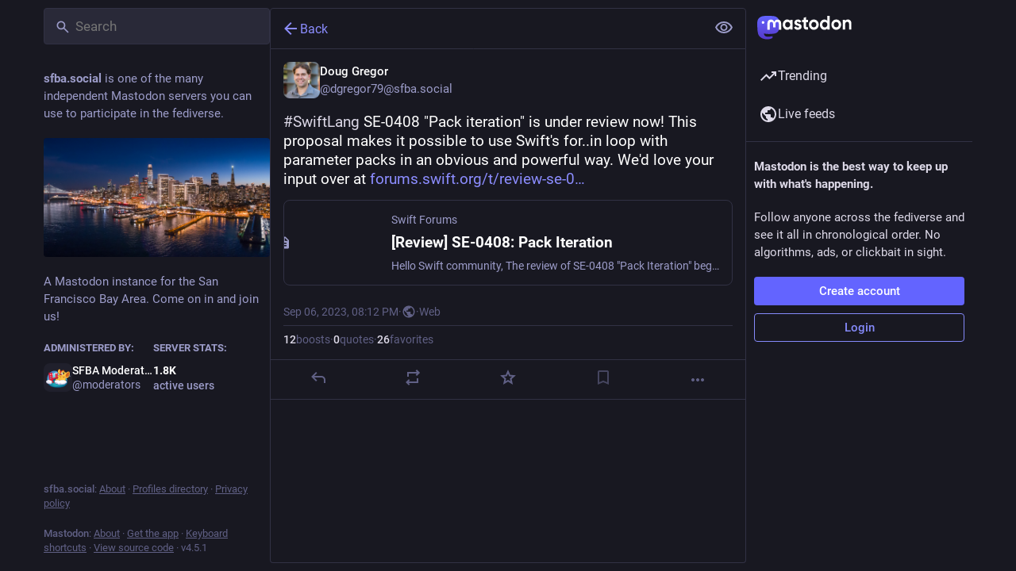

--- FILE ---
content_type: application/javascript
request_url: https://sfba.social/packs/navigation_bar-DmdRBLmX.js
body_size: 1211
content:
import{j as s}from"./client-DZIGVCsa.js";import{r as c,a as b,u as f,a9 as d,aa as v}from"./index-BIOZrIGT.js";import{c as g}from"./index-BHktYmxb.js";import{h as x,N as j}from"./short_number-DTk--sdG.js";import{S as N}from"./add-CjkgscsF.js";import{S as M}from"./home-fill-D6LXevZ0.js";import{S}from"./settings-DYsM5NC9.js";import{s as C,S as I}from"./notifications-DrT7LgxG.js";import{S as k}from"./notifications-BC9L1lLo.js";import{S as w}from"./hashtags-D0J5FF0e.js";import{h as E,u as p,a as u,bv as B,a7 as o,ao as H,k as L}from"./useSelectableClick-CCTYB3hu.js";import{I as h}from"./icon_with_badge-CXnwbzyr.js";import{M as l}from"./message-CQGLPEQG.js";const R=a=>c.createElement("svg",{xmlns:"http://www.w3.org/2000/svg",height:24,viewBox:"0 -960 960 960",width:24,...a},c.createElement("path",{d:"M120-240v-80h720v80H120Zm0-200v-80h720v80H120Zm0-200v-80h720v80H120Z"})),r=b({home:{id:"tabs_bar.home",defaultMessage:"Home"},search:{id:"tabs_bar.search",defaultMessage:"Search"},publish:{id:"tabs_bar.publish",defaultMessage:"New Post"},notifications:{id:"tabs_bar.notifications",defaultMessage:"Notifications"},menu:{id:"tabs_bar.menu",defaultMessage:"Menu"}}),m=({to:a,icon:t,activeIcon:i,title:e})=>{const n=x(a);return s.jsx(j,{className:"ui__navigation-bar__item",activeClassName:"active",to:a,"aria-label":e,children:n&&i?i:t})},y=()=>{const a=u(C),t=f();return s.jsx(m,{to:"/notifications",icon:s.jsx(h,{id:"bell",icon:k,count:a,className:""}),activeIcon:s.jsx(h,{id:"bell",icon:I,count:a,className:""}),title:t.formatMessage(r.notifications)})},A=()=>{const a=p(),t=u(e=>{var n;return(n=e.server.getIn(["server","registrations","url"],null))!=null?n:"/auth/sign_up"}),i=c.useCallback(()=>{a(H({modalType:"CLOSED_REGISTRATIONS",modalProps:{}}))},[a]);if(c.useEffect(()=>{a(L())},[a]),d)return s.jsx("div",{className:"ui__navigation-bar__sign-up",children:s.jsx("a",{href:d,"data-method":"post",className:"button button--block button-tertiary",children:s.jsx(l,{id:"sign_in_banner.sso_redirect",defaultMessage:"Login or Register"})})});{let e;return v?e=s.jsx("a",{href:t,className:"button",children:s.jsx(l,{id:"sign_in_banner.create_account",defaultMessage:"Create account"})}):e=s.jsx("button",{className:"button",onClick:i,children:s.jsx(l,{id:"sign_in_banner.create_account",defaultMessage:"Create account"})}),s.jsxs("div",{className:"ui__navigation-bar__sign-up",children:[e,s.jsx("a",{href:"/auth/sign_in",className:"button button-tertiary",children:s.jsx(l,{id:"sign_in_banner.sign_in",defaultMessage:"Login"})})]})}},Q=()=>{const{signedIn:a}=E(),t=p(),i=u(_=>_.navigation.open),e=f(),n=c.useCallback(()=>{t(B())},[t]);return s.jsxs("div",{className:"ui__navigation-bar",children:[!a&&s.jsx(A,{}),s.jsxs("div",{className:g("ui__navigation-bar__items",{active:a}),children:[a&&s.jsxs(s.Fragment,{children:[s.jsx(m,{title:e.formatMessage(r.home),to:"/home",icon:s.jsx(o,{id:"",icon:S}),activeIcon:s.jsx(o,{id:"",icon:M})}),s.jsx(m,{title:e.formatMessage(r.search),to:"/explore",icon:s.jsx(o,{id:"",icon:w})}),s.jsx(m,{title:e.formatMessage(r.publish),to:"/publish",icon:s.jsx(o,{id:"",icon:N})}),s.jsx(y,{})]}),s.jsx("button",{className:g("ui__navigation-bar__item",{active:i}),onClick:n,"aria-label":e.formatMessage(r.menu),children:s.jsx(o,{id:"",icon:R})})]})]})};export{Q as N,R as S,r as m};
//# sourceMappingURL=navigation_bar-DmdRBLmX.js.map


--- FILE ---
content_type: application/javascript
request_url: https://sfba.social/packs/modal_container-BpcVdxVe.js
body_size: 11242
content:
var De=Object.defineProperty;var $e=(t,s,o)=>s in t?De(t,s,{enumerable:!0,configurable:!0,writable:!0,value:o}):t[s]=o;var S=(t,s,o)=>$e(t,typeof s!="symbol"?s+"":s,o);import{j as e,_ as le}from"./client-DZIGVCsa.js";import{u as x,r as n,a as v,m as re}from"./index-BIOZrIGT.js";import{a as j,u as T,a4 as Ue,j as Y,a5 as Be,a6 as Qe,a7 as W,O as xe,a8 as Ve,a9 as He,aa as We,L as ve,c as Ge,ab as de,e as ce,V as Me,b as Ce,ac as Ye,ad as Ke,ae as Z,af as me,ag as Ze,ah as ze,ai as Xe,aj as Je,ak as et,al as ye,am as tt,an as st,ao as je,ap as ot,aq as at,ar as ue,as as G,at as it,I as we,S as Ne,p as nt,q as ge,N as Te}from"./useSelectableClick-CCTYB3hu.js";import{A as lt}from"./index-CwZ-J9Xz.js";import{H as rt}from"./Helmet-BGCXmFVq.js";import{G as dt,g as ke,F as Ie,Z as ct,M as mt,a as ut}from"./media_modal-DRR82hTJ.js";import{c as P}from"./index-BHktYmxb.js";import{i as gt}from"./react-textarea-autosize.browser.esm-Bf24aMLT.js";import{d as ft,a as pt,P as _t,b as k,m as A,c as ht}from"./compose_form_container-DG1YkOft.js";import{z as bt,I as xt,J as q,U as vt,V as Mt,W as Ct,X as yt,Y as jt,Z as wt,_ as Nt,$ as Tt,a0 as kt,a1 as It,a2 as Et,a3 as Pt,a4 as Rt,a5 as St,a6 as At,a7 as qt,a8 as Ot}from"./status_quoted-C2lmLB3x.js";import{S as z}from"./skeleton-CBMHV7xu.js";import{b as Ft}from"./relative_timestamp-BknW0uz8.js";import{M as u}from"./message-CQGLPEQG.js";import{L as Lt,c as Dt,P as F}from"./short_number-DTk--sdG.js";import{E as $t}from"./embedded_status-DeJXc2A5.js";import{a as Ut}from"./api-CGwRZZlV.js";import{G as Bt}from"./gif-El6eD1H5.js";import{S as Qt}from"./unfold_more-c-pVQsHd.js";import{D as Vt}from"./dropdown_selector-Twc-mae1.js";const X=(t,s,o)=>typeof s=="object"?t.formatMessage(s,o):s,Ht=({alert:{key:t,title:s,message:o,values:a,action:i,onClick:l},dismissAfter:c})=>{const r=T(),d=x(),[m,M]=n.useState(!1);return n.useEffect(()=>{const g=setTimeout(()=>{M(!0)},1);return()=>{clearTimeout(g)}},[]),n.useEffect(()=>{const g=setTimeout(()=>{M(!1),setTimeout(()=>{r(Ue({key:t}))},500)},c);return()=>{clearTimeout(g)}},[r,M,t,c]),e.jsx(lt,{isActive:m,title:s?X(d,s,a):void 0,message:X(d,o,a),action:i?X(d,i,a):void 0,onActionClick:l})},co=()=>{const t=j(s=>s.alerts);return t.length===0?null:e.jsx("div",{className:"notification-list",children:t.map((s,o)=>e.jsx(Ht,{alert:s,dismissAfter:5e3+o*1e3},s.key))})},Wt="BUNDLE_FETCH_REQUEST",Gt="BUNDLE_FETCH_SUCCESS",Yt="BUNDLE_FETCH_FAIL";function Kt(t){return{type:Wt,skipLoading:t}}function Zt(t){return{type:Gt,skipLoading:t}}function zt(t,s){return{type:Yt,error:t,skipLoading:s}}const Xt=t=>({onFetch(){t(Kt())},onFetchSuccess(){t(Zt())},onFetchFail(s){t(zt(s))}}),Jt=Y(null,Xt)(bt),es=(t,s)=>({loading:t.get("loadingBar")[s.scope||"default"]}),mo=Y(es)(Be.WrappedComponent),ts=t=>n.createElement("svg",{xmlns:"http://www.w3.org/2000/svg",height:24,viewBox:"0 -960 960 960",width:24,...t},n.createElement("path",{d:"M424-320q0-81 14.5-116.5T500-514q41-36 62.5-62.5T584-637q0-41-27.5-68T480-732q-51 0-77.5 31T365-638l-103-44q21-64 77-111t141-47q105 0 161.5 58.5T698-641q0 50-21.5 85.5T609-475q-49 47-59.5 71.5T539-320H424Zm56 240q-33 0-56.5-23.5T400-160q0-33 23.5-56.5T480-240q33 0 56.5 23.5T560-160q0 33-23.5 56.5T480-80Z"})),ss=v({help:{id:"info_button.label",defaultMessage:"Help"}}),os=()=>{const t=x(),[s,o]=n.useState(!1),a=n.useRef(null),i=n.useId(),l=n.useCallback(()=>{o(!s)},[s,o]),[c,r]=Qe(l);return e.jsxs(e.Fragment,{children:[e.jsx("button",{type:"button",className:P("help-button",{active:s}),ref:a,onClick:l,"aria-expanded":s,"aria-controls":i,"aria-label":t.formatMessage(ss.help),children:e.jsx(W,{id:"",icon:ts})}),e.jsx(xe,{show:s,rootClose:!0,placement:"top",onHide:l,offset:[5,5],target:a,children:({props:d})=>e.jsx("div",{...d,className:"dialog-modal__popout prose dropdown-animation",role:"region",id:i,onMouseDown:c,onMouseUp:r,children:e.jsx(u,{id:"info_button.what_is_alt_text",defaultMessage:"<h1>What is alt text?</h1>\n\n            <p>Alt text provides image descriptions for people with vision impairments, low-bandwidth connections, or those seeking extra context.</p>\n\n            <p>You can improve accessibility and understanding for everyone by writing clear, concise, and objective alt text.</p>\n\n            <ul>\n              <li>Capture important elements</li>\n              <li>Summarize text in images</li>\n              <li>Use regular sentence structure</li>\n              <li>Avoid redundant information</li>\n              <li>Focus on trends and key findings in complex visuals (like diagrams or maps)</li>\n            </ul>",values:{h1:m=>e.jsx("h1",{children:m}),p:m=>e.jsx("p",{children:m}),ul:m=>e.jsx("ul",{children:m}),li:m=>e.jsx("li",{children:m})}})})})]})},B=v({placeholderVisual:{id:"alt_text_modal.describe_for_people_with_visual_impairments",defaultMessage:"Describe this for people with visual impairments…"},placeholderHearing:{id:"alt_text_modal.describe_for_people_with_hearing_impairments",defaultMessage:"Describe this for people with hearing impairments…"},discardMessage:{id:"confirmations.discard_edit_media.message",defaultMessage:"You have unsaved changes to the media description or preview, discard them anyway?"},discardConfirm:{id:"confirmations.discard_edit_media.confirm",defaultMessage:"Discard"}}),fe=1500,as=({children:t,onSelectFile:s,mimeTypes:o})=>{const a=n.useRef(null),i=n.useCallback(()=>{var c;(c=a.current)==null||c.click()},[]),l=n.useCallback(c=>{var d;const r=(d=c.target.files)==null?void 0:d[0];r&&s(r)},[s]);return e.jsxs("label",{children:[e.jsx(q,{onClick:i,children:t}),e.jsx("input",{id:"upload-modal__thumbnail",ref:a,type:"file",accept:o,onChange:l,style:{display:"none"}})]})},is=({mediaId:t,position:s,onPositionChange:o})=>{var N;const a=n.useRef(!1),i=n.useRef(null),[l,c]=s,r=Ge({to:{left:"".concat(l*100,"%"),top:"".concat(c*100,"%")},immediate:a.current}),d=j(h=>h.compose.get("media_attachments").find(w=>w.get("id")===t)),m=j(h=>re?h.accounts.get(re):void 0),[M,g]=n.useState(!1),b=n.useCallback(h=>{i.current=h},[]),f=n.useCallback(h=>{if(h.button!==0)return;const w=_=>{const{x:y,y:O}=de(i.current,_);a.current=!0,o([y,O])},R=()=>{g(!1),a.current=!1,document.removeEventListener("mouseup",R),document.removeEventListener("mousemove",w)},{x:I,y:E}=de(i.current,h.nativeEvent);g(!0),o([I,E]),document.addEventListener("mouseup",R),document.addEventListener("mousemove",w)},[g,o]);return d?d.get("type")==="image"?e.jsxs("div",{className:P("focal-point",{dragging:M}),children:[e.jsx("img",{ref:b,draggable:!1,src:d.get("url"),alt:"",role:"presentation",onMouseDown:f}),e.jsx(ce.div,{className:"focal-point__reticle",style:r})]}):d.get("type")==="gifv"?e.jsxs("div",{className:P("focal-point",{dragging:M}),children:[e.jsx(dt,{ref:b,src:d.get("url"),alt:"",onMouseDown:f}),e.jsx(ce.div,{className:"focal-point__reticle",style:r})]}):d.get("type")==="video"?e.jsx(Me,{preview:d.get("preview_url"),frameRate:d.getIn(["meta","original","frame_rate"]),aspectRatio:"".concat(d.getIn(["meta","original","width"])," / ").concat(d.getIn(["meta","original","height"])),blurhash:d.get("blurhash"),src:d.get("url"),detailed:!0,editable:!0}):d.get("type")==="audio"?e.jsx(Ce,{src:d.get("url"),poster:(N=d.get("preview_url"))!=null?N:m==null?void 0:m.avatar_static,duration:d.getIn(["meta","original","duration"],0),backgroundColor:d.getIn(["meta","colors","background"]),foregroundColor:d.getIn(["meta","colors","foreground"]),accentColor:d.getIn(["meta","colors","accent"]),editable:!0}):null:null},Ee=n.forwardRef(({mediaId:t,previousDescription:s,previousPosition:o,onClose:a},i)=>{var oe,ae,ie;const l=x(),c=T(),r=j(C=>C.compose.get("media_attachments").find(K=>K.get("id")===t)),d=j(C=>C.compose.get("language")),m=(oe=r==null?void 0:r.getIn(["meta","focus","x"],0))!=null?oe:0,M=(ae=r==null?void 0:r.getIn(["meta","focus","y"],0))!=null?ae:0,[g,b]=n.useState((ie=s!=null?s:r==null?void 0:r.get("description"))!=null?ie:""),[f,N]=n.useState(o!=null?o:[m/2+.5,M/-2+.5]),[h,w]=n.useState(!1),[R,I]=n.useState(!1),E=n.useRef(!!(s||o)),_=r==null?void 0:r.get("type"),y=ft.length(g)<=fe,O=n.useCallback(C=>{b(C.target.value),E.current=!0},[b]),D=n.useCallback(C=>{c(Ve(t,C))},[c,t]),$=n.useCallback(C=>{N(C),E.current=!0},[N]),p=n.useCallback(()=>{I(!0),c(He({id:t,description:g,focus:"".concat(((f[0]-.5)*2).toFixed(2),",").concat(((f[1]-.5)*-2).toFixed(2))})).then(()=>(I(!1),E.current=!1,a(),"")).catch(C=>{I(!1),c(We(C))})},[c,I,t,a,f,g]),U=n.useCallback(C=>{(C.ctrlKey||C.metaKey)&&C.key==="Enter"&&(C.preventDefault(),y&&p())},[p,y]),qe=n.useCallback(()=>{w(!0),xt().then(async({createWorker:C})=>{const[K,Oe]=await Promise.all([le(()=>import("./worker.min-Cr_xUblA.js"),[]),le(()=>import("./tesseract-core.wasm-BWBIb_0i.js"),[])]),ne=await C("eng",1,{workerPath:K.default,corePath:Oe.default,langPath:"".concat(Ft,"/ocr/lang-data"),cacheMethod:"write"}),Fe=URL.createObjectURL(r==null?void 0:r.get("file")),Le=await ne.recognize(Fe);return b(Le.data.text),w(!1),await ne.terminate(),""}).catch(()=>{w(!1)})},[b,w,r]);return n.useImperativeHandle(i,()=>({getCloseConfirmationMessage:()=>E.current?{message:l.formatMessage(B.discardMessage),confirm:l.formatMessage(B.discardConfirm),props:{previousDescription:g,previousPosition:f}}:null}),[l,g,f]),e.jsxs("div",{className:"modal-root__modal dialog-modal",children:[e.jsxs("div",{className:"dialog-modal__header",children:[e.jsx(q,{onClick:p,disabled:!y,children:R?e.jsx(ve,{}):e.jsx(u,{id:"alt_text_modal.done",defaultMessage:"Done"})}),e.jsx("span",{className:"dialog-modal__header__title",children:e.jsx(u,{id:"alt_text_modal.add_alt_text",defaultMessage:"Add alt text"})}),e.jsx(q,{secondary:!0,onClick:a,children:e.jsx(u,{id:"alt_text_modal.cancel",defaultMessage:"Cancel"})})]}),e.jsxs("div",{className:"dialog-modal__content",children:[e.jsxs("div",{className:"dialog-modal__content__preview",children:[e.jsx(is,{mediaId:t,position:f,onPositionChange:$}),(_==="audio"||_==="video")&&e.jsx(as,{onSelectFile:D,mimeTypes:"image/jpeg,image/png,image/gif,image/heic,image/heif,image/webp,image/avif",children:e.jsx(u,{id:"alt_text_modal.change_thumbnail",defaultMessage:"Change thumbnail"})})]}),e.jsx("form",{className:"dialog-modal__content__form simple_form",onSubmit:p,children:e.jsxs("div",{className:"input",children:[e.jsxs("div",{className:"label_input",children:[e.jsx(gt,{id:"description",value:h?" ":g,onChange:O,onKeyDown:U,lang:d,placeholder:l.formatMessage(_==="audio"?B.placeholderHearing:B.placeholderVisual),minRows:3,disabled:h}),h&&e.jsxs("div",{className:"label_input__loading-indicator",children:[e.jsx(z,{width:"100%"}),e.jsx(z,{width:"100%"}),e.jsx(z,{width:"61%"})]})]}),e.jsxs("div",{className:"input__toolbar",children:[e.jsx(pt,{max:fe,text:h?"":g}),e.jsx("div",{className:"spacer"}),e.jsx("button",{className:"link-button",onClick:qe,disabled:_!=="image"||h,children:e.jsx(u,{id:"alt_text_modal.add_text_from_image",defaultMessage:"Add text from image"})}),e.jsx(os,{})]})]})})]})]})});Ee.displayName="AltTextModal";const ns=({actions:t,onClick:s})=>e.jsx("div",{className:"modal-root__modal actions-modal",children:e.jsx("ul",{children:t.map((o,a)=>{var m;if(o===null)return e.jsx("li",{className:"dropdown-menu__separator"},"sep-".concat(a));const{text:i,highlighted:l,disabled:c,dangerous:r}=o;let d;return Ye(o)?d=e.jsx("button",{onClick:s,"data-index":a,disabled:c,children:e.jsx(Z,{item:o})}):Ke(o)?d=e.jsx("a",{href:o.href,target:(m=o.target)!=null?m:"_target","data-method":o.method,rel:"noopener",onClick:s,"data-index":a,children:e.jsx(Z,{item:o})}):d=e.jsx(Lt,{to:o.to,onClick:s,"data-index":a,children:e.jsx(Z,{item:o})}),e.jsx("li",{className:P("dropdown-menu__item",{"dropdown-menu__item--dangerous":r,"dropdown-menu__item--highlighted":l}),children:d},"".concat(i,"-").concat(a))})})}),ls=({media:t,statusId:s,options:o,onClose:a,onChangeBackgroundColor:i})=>{var M,g,b;const l=j(f=>f.statuses.get(s)),c=l==null?void 0:l.get("account"),r=j(f=>{var N;return c?(N=f.accounts.get(c))==null?void 0:N.avatar_static:void 0});n.useEffect(()=>{const f=ke(t.get("blurhash"));return i(f!=null?f:{r:255,g:255,b:255}),()=>{i(null)}},[t,i]);const d=(M=l==null?void 0:l.getIn(["translation","language"]))!=null?M:l==null?void 0:l.get("language"),m=(g=t.getIn(["translation","description"]))!=null?g:t.get("description");return e.jsxs("div",{className:"modal-root__modal audio-modal",children:[e.jsx("div",{className:"audio-modal__container",children:e.jsx(Ce,{src:t.get("url"),alt:m,lang:d,poster:(b=t.get("preview_url"))!=null?b:r,duration:t.getIn(["meta","original","duration"],0),backgroundColor:t.getIn(["meta","colors","background"]),foregroundColor:t.getIn(["meta","colors","foreground"]),accentColor:t.getIn(["meta","colors","accent"]),startPlaying:o.autoPlay})}),e.jsx("div",{className:"media-modal__overlay",children:l&&e.jsx(Ie,{statusId:l.get("id"),withOpenButton:!0,onClose:a})})]})},pe=v({cancel_reblog:{id:"status.cancel_reblog_private",defaultMessage:"Unboost"},reblog:{id:"status.reblog",defaultMessage:"Boost"}}),rs=({status:t,onReblog:s,onClose:o})=>{const a=x(),i=j(f=>f.compose.get("default_privacy")),l=t.get("id"),c=t.get("visibility"),[r,d]=n.useState(c==="private"?"private":i),m=n.useCallback(f=>{d(f)},[]),M=n.useCallback(()=>{s(t,r),o()},[o,s,t,r]),g=n.useCallback(()=>{o()},[o]),b=n.useCallback(()=>document.getElementsByClassName("modal-root__container")[0],[]);return e.jsxs("div",{className:"modal-root__modal safety-action-modal",children:[e.jsxs("div",{className:"safety-action-modal__top",children:[e.jsxs("div",{className:"safety-action-modal__header",children:[e.jsx("div",{className:"safety-action-modal__header__icon",children:e.jsx(W,{icon:me,id:"retweet"})}),e.jsxs("div",{children:[e.jsx("h1",{children:t.get("reblogged")?e.jsx(u,{id:"boost_modal.undo_reblog",defaultMessage:"Unboost post?"}):e.jsx(u,{id:"boost_modal.reblog",defaultMessage:"Boost post?"})}),e.jsx("div",{children:e.jsx(u,{id:"boost_modal.combo",defaultMessage:"You can press {combo} to skip this next time",values:{combo:e.jsxs("span",{className:"hotkey-combination",children:[e.jsx("kbd",{children:"Shift"}),"+",e.jsx(W,{id:"retweet",icon:me})]})}})})]})]}),e.jsx("div",{className:"safety-action-modal__status",children:e.jsx($t,{statusId:l})})]}),e.jsx("div",{className:P("safety-action-modal__bottom"),children:e.jsxs("div",{className:"safety-action-modal__actions",children:[!t.get("reblogged")&&e.jsx(_t,{noDirect:!0,value:r,container:b,onChange:m,disabled:c==="private"}),e.jsx("div",{className:"spacer"}),e.jsx("button",{onClick:g,className:"link-button",children:e.jsx(u,{id:"confirmation_modal.cancel",defaultMessage:"Cancel"})}),e.jsx(q,{onClick:M,text:a.formatMessage(t.get("reblogged")?pe.cancel_reblog:pe.reblog),autoFocus:!0})]})})]})},L=v({deleteAndRedraftTitle:{id:"confirmations.redraft.title",defaultMessage:"Delete & redraft post?"},deleteAndRedraftMessage:{id:"confirmations.redraft.message",defaultMessage:"Are you sure you want to delete this status and re-draft it? Favorites and boosts will be lost, and replies to the original post will be orphaned."},deleteAndRedraftConfirm:{id:"confirmations.redraft.confirm",defaultMessage:"Delete & redraft"},deleteTitle:{id:"confirmations.delete.title",defaultMessage:"Delete post?"},deleteMessage:{id:"confirmations.delete.message",defaultMessage:"Are you sure you want to delete this status?"},deleteConfirm:{id:"confirmations.delete.confirm",defaultMessage:"Delete"}}),ds=({statusId:t,withRedraft:s,onClose:o,onDeleteSuccess:a})=>{const i=x(),l=T(),c=n.useCallback(()=>{l(Ze(t,s)).then(()=>{a==null||a(),o()}).catch(()=>{o()})},[l,t,s,a,o]);return e.jsx(k,{title:i.formatMessage(s?L.deleteAndRedraftTitle:L.deleteTitle),message:i.formatMessage(s?L.deleteAndRedraftMessage:L.deleteMessage),confirm:i.formatMessage(s?L.deleteAndRedraftConfirm:L.deleteConfirm),onConfirm:c,onClose:o})},J=v({deleteListTitle:{id:"confirmations.delete_list.title",defaultMessage:"Delete list?"},deleteListMessage:{id:"confirmations.delete_list.message",defaultMessage:"Are you sure you want to permanently delete this list?"},deleteListConfirm:{id:"confirmations.delete_list.confirm",defaultMessage:"Delete"}}),cs=({listId:t,columnId:s,onClose:o})=>{const a=x(),i=T(),l=Dt(),c=n.useCallback(()=>{i(ze(t)),s?i(Xe(s)):l.push("/lists")},[i,l,s,t]);return e.jsx(k,{title:a.formatMessage(J.deleteListTitle),message:a.formatMessage(J.deleteListMessage),confirm:a.formatMessage(J.deleteListConfirm),onConfirm:c,onClose:o})},ms=v({title:{id:"confirmations.discard_draft.edit.title",defaultMessage:"Discard changes to your post?"},message:{id:"confirmations.discard_draft.edit.message",defaultMessage:"Continuing will discard any changes you have made to the post you are currently editing."},cancel:{id:"confirmations.discard_draft.edit.cancel",defaultMessage:"Resume editing"}}),us=v({title:{id:"confirmations.discard_draft.post.title",defaultMessage:"Discard your draft post?"},message:{id:"confirmations.discard_draft.post.message",defaultMessage:"Continuing will discard the post you are currently composing."},cancel:{id:"confirmations.discard_draft.post.cancel",defaultMessage:"Resume draft"}}),gs=v({confirm:{id:"confirmations.discard_draft.confirm",defaultMessage:"Discard and continue"}}),Pe=({onConfirm:t,onClose:s})=>{const o=x(),i=j(l=>!!l.compose.get("id"))?ms:us;return e.jsx(k,{title:o.formatMessage(i.title),message:o.formatMessage(i.message),cancel:o.formatMessage(i.cancel),confirm:o.formatMessage(gs.confirm),onConfirm:t,onClose:s})},fs=({status:t,onClose:s})=>{const o=T(),a=n.useCallback(()=>{o(et(t))},[o,t]);return e.jsx(Pe,{onConfirm:a,onClose:s})},ps=({statusId:t,onClose:s})=>{const o=T(),a=n.useCallback(()=>{o(Je(t))},[o,t]);return e.jsx(Pe,{onConfirm:a,onClose:s})},_s=v({withdrawConfirm:{id:"confirmations.withdraw_request.confirm",defaultMessage:"Withdraw request"}}),hs=({account:t,onClose:s})=>{const o=x(),a=T(),i=n.useCallback(()=>{a(ye(t.id))},[a,t.id]);return e.jsx(k,{title:e.jsx(u,{id:"confirmations.withdraw_request.title",defaultMessage:"Withdraw request to follow {name}?",values:{name:"@".concat(t.acct)}}),confirm:o.formatMessage(_s.withdrawConfirm),onConfirm:i,onClose:s})},bs=v({unfollowConfirm:{id:"confirmations.unfollow.confirm",defaultMessage:"Unfollow"}}),xs=({account:t,onClose:s})=>{const o=x(),a=T(),i=n.useCallback(()=>{a(ye(t.id))},[a,t.id]);return e.jsx(k,{title:e.jsx(u,{id:"confirmations.unfollow.title",defaultMessage:"Unfollow {name}?",values:{name:"@".concat(t.acct)}}),confirm:o.formatMessage(bs.unfollowConfirm),onConfirm:i,onClose:s})},vs=v({unblockConfirm:{id:"confirmations.unblock.confirm",defaultMessage:"Unblock"}}),Ms=({account:t,onClose:s})=>{const o=x(),a=T(),i=n.useCallback(()=>{a(tt(t.id))},[a,t.id]);return e.jsx(k,{title:e.jsx(u,{id:"confirmations.unblock.title",defaultMessage:"Unblock {name}?",values:{name:"@".concat(t.acct)}}),confirm:o.formatMessage(vs.unblockConfirm),onConfirm:i,onClose:s})},ee=v({clearTitle:{id:"notifications.clear_title",defaultMessage:"Clear notifications?"},clearMessage:{id:"notifications.clear_confirmation",defaultMessage:"Are you sure you want to permanently clear all your notifications?"},clearConfirm:{id:"notifications.clear",defaultMessage:"Clear notifications"}}),Cs=({onClose:t})=>{const s=x(),o=T(),a=n.useCallback(()=>{o(st())},[o]);return e.jsx(k,{title:s.formatMessage(ee.clearTitle),message:s.formatMessage(ee.clearMessage),confirm:s.formatMessage(ee.clearConfirm),onConfirm:a,onClose:t})};async function ys(){try{const t=await Ut(!1).delete("/auth/sign_out",{headers:{Accept:"application/json"},withCredentials:!0});t.status===200&&t.data.redirect_to?window.location.href=t.data.redirect_to:console.error("Failed to log out, got an unexpected non-redirect response from the server",t)}catch(t){console.error("Failed to log out, response was an error",t)}}const te=v({logoutTitle:{id:"confirmations.logout.title",defaultMessage:"Log out?"},logoutMessage:{id:"confirmations.logout.message",defaultMessage:"Are you sure you want to log out?"},logoutConfirm:{id:"confirmations.logout.confirm",defaultMessage:"Log out"}}),js=({onClose:t})=>{const s=x(),o=n.useCallback(()=>{ys()},[]);return e.jsx(k,{title:s.formatMessage(te.logoutTitle),message:s.formatMessage(te.logoutMessage),confirm:s.formatMessage(te.logoutConfirm),onConfirm:o,onClose:t})},_e=v({title:{id:"confirmations.follow_to_list.title",defaultMessage:"Follow user?"},confirm:{id:"confirmations.follow_to_list.confirm",defaultMessage:"Follow and add to list"}}),ws=({accountId:t,onConfirm:s,onClose:o})=>{const a=x(),i=j(l=>l.accounts.get(t));return e.jsx(k,{title:a.formatMessage(_e.title),message:e.jsx(u,{id:"confirmations.follow_to_list.message",defaultMessage:"You need to be following {name} to add them to a list.",values:{name:e.jsxs("strong",{children:["@",i==null?void 0:i.acct]})}}),confirm:a.formatMessage(_e.confirm),onConfirm:s,onClose:o})},Q=v({title:{id:"confirmations.missing_alt_text.title",defaultMessage:"Add alt text?"},confirm:{id:"confirmations.missing_alt_text.confirm",defaultMessage:"Add alt text"},message:{id:"confirmations.missing_alt_text.message",defaultMessage:"Your post contains media without alt text. Adding descriptions helps make your content accessible to more people."},secondary:{id:"confirmations.missing_alt_text.secondary",defaultMessage:"Post anyway"}}),Ns=({onClose:t})=>{const s=x(),o=T(),a=j(c=>{var r;return(r=c.compose.get("media_attachments").find(d=>{var m;return["image","gifv"].includes(d.get("type"))&&((m=d.get("description"))!=null?m:"").length===0}))==null?void 0:r.get("id")}),i=n.useCallback(()=>{o(je({modalType:"FOCAL_POINT",modalProps:{mediaId:a}}))},[o,a]),l=n.useCallback(()=>{o(ot())},[o]);return e.jsx(k,{title:s.formatMessage(Q.title),message:s.formatMessage(Q.message),confirm:s.formatMessage(Q.confirm),secondary:s.formatMessage(Q.secondary),onConfirm:i,onSecondary:l,onClose:t})},se=v({revokeQuoteTitle:{id:"confirmations.revoke_quote.title",defaultMessage:"Remove post?"},revokeQuoteMessage:{id:"confirmations.revoke_quote.message",defaultMessage:"This action cannot be undone."},revokeQuoteConfirm:{id:"confirmations.revoke_quote.confirm",defaultMessage:"Remove post"}}),Ts=({statusId:t,quotedStatusId:s,onClose:o})=>{const a=x(),i=T(),l=n.useCallback(()=>{i(at({quotedStatusId:s,statusId:t}))},[i,t,s]);return e.jsx(k,{title:a.formatMessage(se.revokeQuoteTitle),message:a.formatMessage(se.revokeQuoteMessage),confirm:a.formatMessage(se.revokeQuoteConfirm),onConfirm:l,onClose:o})},V=v({title:{id:"confirmations.quiet_post_quote_info.title",defaultMessage:"Quoting quiet public posts"},message:{id:"confirmations.quiet_post_quote_info.message",defaultMessage:"When quoting a quiet public post, your post will be hidden from trending timelines."},got_it:{id:"confirmations.quiet_post_quote_info.got_it",defaultMessage:"Got it"},dismiss:{id:"confirmations.quiet_post_quote_info.dismiss",defaultMessage:"Don't remind me again"}}),ks=({status:t})=>{const s=x(),o=T(),a=n.useCallback(()=>{o(ue(t)),o(G({modalType:"CONFIRM_QUIET_QUOTE",ignoreFocus:!0}))},[o,t]),i=n.useCallback(()=>{o(ue(t)),o(it(["dismissed_banners","quote/quiet_post_hint"],!0)),o(G({modalType:"CONFIRM_QUIET_QUOTE",ignoreFocus:!0}))},[o,t]);return e.jsx(k,{closeWhenConfirm:!1,title:s.formatMessage(V.title),message:s.formatMessage(V.message),confirm:s.formatMessage(V.got_it),cancel:s.formatMessage(V.dismiss),onConfirm:a,onClose:i})},Is=v({close:{id:"lightbox.close",defaultMessage:"Close"}}),Es=({src:t,alt:s,onClose:o})=>{const a=x(),[i,l]=n.useState(!1),c=n.useCallback(()=>{l(d=>!d)},[l]),r=P("media-modal__navigation",{"media-modal__navigation--hidden":i});return e.jsxs("div",{className:"modal-root__modal media-modal",children:[e.jsx("div",{className:"media-modal__closer",role:"presentation",onClick:o,children:e.jsx(ct,{src:t,width:400,height:400,alt:s,onClick:c})}),e.jsx("div",{className:r,children:e.jsx("div",{className:"media-modal__buttons",children:e.jsx(we,{className:"media-modal__close",title:a.formatMessage(Is.close),icon:"times",iconComponent:Ne,onClick:o})})})]})},he=({loading:t,onClose:s,onRetry:o})=>{const a=n.useCallback(()=>{s(void 0,!1)},[s]),i=n.useCallback(()=>{o&&o()},[o]);return e.jsx("div",{className:"modal-root__modal modal-placeholder","aria-busy":t,children:t?e.jsx(ve,{}):e.jsxs("div",{className:"modal-placeholder__error",children:[e.jsx(Bt,{src:"/oops.gif",staticSrc:"/oops.png",className:"modal-placeholder__error__image"}),e.jsxs("div",{className:"modal-placeholder__error__message",children:[e.jsx("p",{children:e.jsx(u,{id:"bundle_modal_error.message",defaultMessage:"Something went wrong while loading this screen."})}),e.jsxs("div",{className:"modal-placeholder__error__message__actions",children:[e.jsx(q,{onClick:i,children:e.jsx(u,{id:"bundle_modal_error.retry",defaultMessage:"Try again"})}),e.jsx(q,{onClick:a,className:"button button-tertiary",children:e.jsx(u,{id:"bundle_modal_error.close",defaultMessage:"Close"})})]})]})]})})},Ps=(t,{statusId:s})=>({status:t.getIn(["statuses",s])});class Re extends nt{componentDidMount(){const{media:s,onChangeBackgroundColor:o}=this.props,a=ke(s.get("blurhash"));a&&o(a)}componentWillUnmount(){this.props.onChangeBackgroundColor(null)}render(){const{media:s,status:o,onClose:a}=this.props,i=this.props.options||{},l=o.getIn(["translation","language"])||o.get("language"),c=s.getIn(["translation","description"])||s.get("description");return e.jsxs("div",{className:"modal-root__modal video-modal",children:[e.jsx("div",{className:"video-modal__container",children:e.jsx(Me,{preview:s.get("preview_url"),frameRate:s.getIn(["meta","original","frame_rate"]),aspectRatio:"".concat(s.getIn(["meta","original","width"])," / ").concat(s.getIn(["meta","original","height"])),blurhash:s.get("blurhash"),src:s.get("url"),startTime:i.startTime,startPlaying:i.autoPlay,startVolume:i.defaultVolume,onCloseVideo:a,autoFocus:!0,detailed:!0,alt:c,lang:l})}),e.jsx("div",{className:"media-modal__overlay",children:o&&e.jsx(Ie,{statusId:o.get("id"),withOpenButton:!0,onClose:a})})]})}}S(Re,"propTypes",{media:ge.map.isRequired,statusId:F.string,status:ge.map,options:F.shape({startTime:F.number,autoPlay:F.bool,defaultVolume:F.number}),onClose:F.func.isRequired,onChangeBackgroundColor:F.func.isRequired});const Rs=Y(Ps,null,null,{forwardRef:!0})(Re);function Se(t){return["public","followers","nobody"].includes(t)}function Ss(t){return["public","unlisted","private","direct"].includes(t)}const As={name:"sameWidth",enabled:!0,phase:"beforeWrite",requires:["computeStyles"],fn:({state:t})=>{t.styles.popper&&(t.styles.popper.width="".concat(t.rects.reference.width,"px"))},effect:({state:t})=>{const s=t.elements.reference;t.elements.popper.style.width="".concat(s.offsetWidth,"px")}},be=({disabled:t,items:s,current:o,onChange:a,labelId:i,descriptionId:l,classPrefix:c,className:r,id:d,...m})=>{const M=x(),g=n.useRef(null),b=n.useId(),f=d!=null?d:"".concat(b,"-button"),N="".concat(b,"-listbox"),[h,w]=n.useState(!1),R=n.useCallback(()=>{t||w(_=>{var y;return(y=g.current)==null||y.focus(),!_})},[t]),I=n.useCallback(()=>{var _;w(!1),(_=g.current)==null||_.focus()},[]),E=n.useMemo(()=>{var _,y;return(y=(_=s.find(O=>O.value===o))==null?void 0:_.text)!=null?y:M.formatMessage({id:"dropdown.empty",defaultMessage:"Select an option"})},[o,M,s]);return e.jsxs(e.Fragment,{children:[e.jsxs("button",{type:"button",...m,id:f,"aria-labelledby":"".concat(i," ").concat(f),"aria-describedby":l,"aria-expanded":h,"aria-controls":N,onClick:R,disabled:t,className:P("".concat(c,"__button"),{active:h,disabled:t},r),ref:g,children:[E,e.jsx(W,{id:"unfold-icon",icon:Qt,className:"".concat(c,"__icon")})]}),e.jsx(xe,{show:h,offset:[0,0],placement:"bottom-start",onHide:I,flip:!0,target:g.current,popperConfig:{strategy:"fixed",modifiers:[As]},children:({props:_,placement:y})=>e.jsx("div",{..._,className:"".concat(c,"__overlay"),children:e.jsx("div",{className:P("dropdown-animation","".concat(c,"__dropdown"),y),id:N,children:e.jsx(Vt,{items:s,value:o,onClose:I,onChange:a,classNamePrefix:c})})})})]})},H=v({close:{id:"lightbox.close",defaultMessage:"Close"},buttonTitle:{id:"visibility_modal.button_title",defaultMessage:"Set visibility"},quotePublic:{id:"visibility_modal.quote_public",defaultMessage:"Anyone"},quoteFollowers:{id:"visibility_modal.quote_followers",defaultMessage:"Followers only"},quoteNobody:{id:"visibility_modal.quote_nobody",defaultMessage:"Just me"}}),qs=Te([t=>t.statuses,(t,s)=>s,t=>t.compose.get("quote_policy")],(t,s,o)=>{if(!s)return o;const a=t.get(s);if(!a)return"public";const i=a.getIn(["quote_approval","automatic",0])||"nobody",l=a.get("visibility");return l==="private"||l==="direct"?"nobody":Se(i)?i:l==="unlisted"?"followers":"public"}),Os=Te([t=>t.statuses,(t,s)=>!!s,t=>t.compose.get("quoted_status_id")],(t,s,o)=>{if(s||!o)return!1;const a=t.get(o);return a?a.get("visibility")==="private":!1}),Ae=n.forwardRef(({onClose:t,onChange:s,statusId:o},a)=>{const i=x(),l=j(p=>{var U;return o?(U=p.statuses.getIn([o,"visibility"],"public"))!=null?U:"public":p.compose.get("privacy")}),c=j(p=>qs(p,o)),[r,d]=n.useState(l),[m,M]=n.useState(c),g=!!o,b=r==="private"||r==="direct",f=j(Os),N=j(p=>p.compose.get("quoted_status_id")!==null),h=n.useMemo(()=>{const p=[{value:"private",text:i.formatMessage(A.private_short),meta:i.formatMessage(A.private_long),icon:"lock",iconComponent:vt},{value:"direct",text:i.formatMessage(A.direct_short),meta:i.formatMessage(A.direct_long),icon:"at",iconComponent:Mt}];return f||p.unshift({value:"public",text:i.formatMessage(A.public_short),meta:i.formatMessage(A.public_long),icon:"globe",iconComponent:Ct},{value:"unlisted",text:i.formatMessage(A.unlisted_short),meta:i.formatMessage(A.unlisted_long),icon:"unlock",iconComponent:yt}),p},[i,f]),w=n.useMemo(()=>[{value:"public",text:i.formatMessage(H.quotePublic)},{value:"followers",text:i.formatMessage(H.quoteFollowers)},{value:"nobody",text:i.formatMessage(H.quoteNobody)}],[i]),R=n.useCallback(p=>{Ss(p)&&d(p)},[]),I=n.useCallback(p=>{Se(p)&&M(p)},[]),E=n.useCallback(()=>{s(r,m),t()},[s,t,r,m]),_=n.useId(),y="".concat(_,"-visibility-label"),O="".concat(_,"-visibility-desc"),D="".concat(_,"-quote-label"),$="".concat(_,"-quote-desc");return e.jsxs("div",{className:"modal-root__modal dialog-modal visibility-modal",children:[e.jsxs("div",{className:"dialog-modal__header",children:[e.jsx(we,{className:"dialog-modal__header__close",title:i.formatMessage(H.close),icon:"times",iconComponent:Ne,onClick:t}),e.jsx(u,{id:"visibility_modal.header",defaultMessage:"Visibility and interaction",children:p=>e.jsx("span",{className:"dialog-modal__header__title",children:p})})]}),e.jsxs("div",{className:"dialog-modal__content",children:[e.jsx("div",{className:"dialog-modal__content__description",children:e.jsx(u,{id:"visibility_modal.instructions",defaultMessage:"Control who can interact with this post. You can also apply settings to all future posts by navigating to <link>Preferences > Posting defaults</link>.",values:{link:p=>e.jsx("a",{href:"/settings/preferences/posting_defaults",children:p})},tagName:"p"})}),e.jsxs("div",{className:"dialog-modal__content__form",children:[e.jsxs("div",{className:P("visibility-dropdown",{disabled:g}),children:[e.jsx("label",{className:"visibility-dropdown__label",id:y,children:e.jsx(u,{id:"visibility_modal.privacy_label",defaultMessage:"Visibility"})}),e.jsx(be,{items:h,current:r,onChange:R,labelId:y,descriptionId:O,classPrefix:"visibility-dropdown",disabled:g}),!!o&&e.jsx("p",{className:"visibility-dropdown__helper",id:"visibilityDescriptionId",children:e.jsx(u,{id:"visibility_modal.helper.privacy_editing",defaultMessage:"Visibility can't be changed after a post is published."})}),!o&&f&&e.jsx("p",{className:"visibility-dropdown__helper",id:"visibilityDescriptionId",children:e.jsx(u,{id:"visibility_modal.helper.privacy_private_self_quote",defaultMessage:"Self-quotes of private posts cannot be made public."})})]}),e.jsxs("div",{className:P("visibility-dropdown",{disabled:b}),children:[e.jsx("label",{className:"visibility-dropdown__label",id:D,children:e.jsx(u,{id:"visibility_modal.quote_label",defaultMessage:"Who can quote"})}),e.jsx(be,{items:w,current:b?"nobody":m,onChange:I,labelId:D,descriptionId:$,classPrefix:"visibility-dropdown",disabled:b}),e.jsx(Fs,{policy:m,visibility:r,className:"visibility-dropdown__helper",id:$})]}),N&&r==="direct"&&e.jsxs("div",{className:"visibility-modal__quote-warning",children:[e.jsx(u,{id:"visibility_modal.direct_quote_warning.title",defaultMessage:"Quotes can't be embedded in private mentions",tagName:"h3"}),e.jsx(u,{id:"visibility_modal.direct_quote_warning.text",defaultMessage:"If you save the current settings, the embedded quote will be converted to a link.",tagName:"p"})]})]}),e.jsxs("div",{className:"dialog-modal__content__actions",children:[e.jsx(q,{onClick:t,secondary:!0,children:e.jsx(u,{id:"confirmation_modal.cancel",defaultMessage:"Cancel"})}),e.jsx(q,{onClick:E,children:e.jsx(u,{id:"visibility_modal.save",defaultMessage:"Save"})})]})]})]})});Ae.displayName="VisibilityModal";const Fs=({policy:t,visibility:s,...o})=>{let a;return s==="unlisted"&&t!=="nobody"&&(a=e.jsx(u,{id:"visibility_modal.helper.unlisted_quoting",defaultMessage:"When people quote you, their post will also be hidden from trending timelines."})),s==="private"&&(a=e.jsx(u,{id:"visibility_modal.helper.private_quoting",defaultMessage:"Follower-only posts authored on Mastodon can't be quoted by others."})),s==="direct"&&(a=e.jsx(u,{id:"visibility_modal.helper.direct_quoting",defaultMessage:"Private mentions authored on Mastodon can't be quoted by others."})),a?e.jsx("p",{...o,children:a}):null},Ls={MEDIA:()=>Promise.resolve({default:ut}),VIDEO:()=>Promise.resolve({default:Rs}),AUDIO:()=>Promise.resolve({default:ls}),IMAGE:()=>Promise.resolve({default:Es}),BOOST:()=>Promise.resolve({default:rs}),CONFIRM:()=>Promise.resolve({default:k}),CONFIRM_DELETE_STATUS:()=>Promise.resolve({default:ds}),CONFIRM_DELETE_LIST:()=>Promise.resolve({default:cs}),CONFIRM_REPLY:()=>Promise.resolve({default:fs}),CONFIRM_EDIT_STATUS:()=>Promise.resolve({default:ps}),CONFIRM_UNBLOCK:()=>Promise.resolve({default:Ms}),CONFIRM_UNFOLLOW:()=>Promise.resolve({default:xs}),CONFIRM_WITHDRAW_REQUEST:()=>Promise.resolve({default:hs}),CONFIRM_CLEAR_NOTIFICATIONS:()=>Promise.resolve({default:Cs}),CONFIRM_LOG_OUT:()=>Promise.resolve({default:js}),CONFIRM_FOLLOW_TO_LIST:()=>Promise.resolve({default:ws}),CONFIRM_MISSING_ALT_TEXT:()=>Promise.resolve({default:Ns}),CONFIRM_PRIVATE_QUOTE_NOTIFY:()=>Promise.resolve({default:ht}),CONFIRM_REVOKE_QUOTE:()=>Promise.resolve({default:Ts}),CONFIRM_QUIET_QUOTE:()=>Promise.resolve({default:ks}),MUTE:Ot,BLOCK:qt,DOMAIN_BLOCK:At,REPORT:St,ACTIONS:()=>Promise.resolve({default:ns}),EMBED:Rt,FOCAL_POINT:()=>Promise.resolve({default:Ee}),LIST_ADDER:Pt,COMPARE_HISTORY:Et,FILTER:It,SUBSCRIBED_LANGUAGES:kt,INTERACTION:Tt,CLOSED_REGISTRATIONS:Nt,IGNORE_NOTIFICATIONS:wt,ANNUAL_REPORT:jt,COMPOSE_PRIVACY:()=>Promise.resolve({default:Ae})};class Ds extends n.PureComponent{constructor(){super(...arguments);S(this,"state",{backgroundColor:null});S(this,"setBackgroundColor",o=>{this.setState({backgroundColor:o})});S(this,"renderLoading",()=>{const{onClose:o}=this.props;return e.jsx(he,{loading:!0,onClose:o})});S(this,"renderError",o=>{const{onClose:a}=this.props;return e.jsx(he,{...o,onClose:a})});S(this,"handleClose",(o=!1)=>{var l,c;const{onClose:a}=this.props,i=(c=(l=this._modal)==null?void 0:l.getCloseConfirmationMessage)==null?void 0:c.call(l);a(i,o)});S(this,"setModalRef",o=>{this._modal=o})}render(){const{type:o,props:a,ignoreFocus:i}=this.props,{backgroundColor:l}=this.state,c=!!o;return e.jsx(mt,{backgroundColor:l,onClose:this.handleClose,ignoreFocus:i,children:c&&e.jsxs(e.Fragment,{children:[e.jsx(Jt,{fetchComponent:Ls[o],loading:this.renderLoading,error:this.renderError,renderDelay:200,children:r=>e.jsx(r,{...a,onChangeBackgroundColor:this.setBackgroundColor,onClose:this.handleClose,ref:this.setModalRef})}),e.jsx(rt,{children:e.jsx("meta",{name:"robots",content:"noindex"})})]})})}}const $s={},Us=t=>({ignoreFocus:t.getIn(["modal","ignoreFocus"]),type:t.getIn(["modal","stack",0,"modalType"],null),props:t.getIn(["modal","stack",0,"modalProps"],$s)}),Bs=t=>({onClose(s,o=!1){t(s?je({previousModalProps:s.props,modalType:"CONFIRM",modalProps:{message:s.message,confirm:s.confirm,onConfirm:()=>t(G({modalType:void 0,ignoreFocus:{ignoreFocus:o}}))}}):G({modalType:void 0,ignoreFocus:{ignoreFocus:o}}))}}),uo=Y(Us,Bs)(Ds);export{co as A,Jt as B,mo as L,uo as M};
//# sourceMappingURL=modal_container-BpcVdxVe.js.map


--- FILE ---
content_type: application/javascript
request_url: https://sfba.social/packs/embedded_status_content-ByKAI0p1.js
body_size: 623
content:
import{r as e}from"./index-BIOZrIGT.js";import{j as a}from"./client-DZIGVCsa.js";import{ax as s}from"./useSelectableClick-CCTYB3hu.js";import{a9 as g}from"./status_quoted-C2lmLB3x.js";const Z=t=>e.createElement("svg",{xmlns:"http://www.w3.org/2000/svg",height:20,viewBox:"0 -960 960 960",width:20,...t},e.createElement("path",{d:"M96-144v-72h768v72H96Zm48-120v-264h96v264h-96Zm192 0v-456h96v456h-96Zm192 0v-336h96v336h-96Zm192 0v-552h96v552h-96Z"})),d=t=>e.createElement("svg",{xmlns:"http://www.w3.org/2000/svg",height:24,viewBox:"0 -960 960 960",width:24,...t},e.createElement("path",{d:"M80-120v-80h800v80H80Zm40-120v-280h120v280H120Zm200 0v-480h120v480H320Zm200 0v-360h120v360H520Zm200 0v-600h120v600H720Z"})),p=t=>e.createElement("svg",{xmlns:"http://www.w3.org/2000/svg",height:24,viewBox:"0 -960 960 960",width:24,...t},e.createElement("path",{d:"M360-400h400L622-580l-92 120-62-80-108 140Zm-40 160q-33 0-56.5-23.5T240-320v-480q0-33 23.5-56.5T320-880h480q33 0 56.5 23.5T880-800v480q0 33-23.5 56.5T800-240H320Zm0-80h480v-480H320v480ZM160-80q-33 0-56.5-23.5T80-160v-560h80v560h560v80H160Zm160-720v480-480Z"})),H=({status:t,className:v})=>{const h=e.useMemo(()=>t.get("mentions").toJS(),[t]),n=e.useCallback(r=>h.find(o=>o.url===r),[h]),m=g({hashtagAccountId:t.get("account"),hrefToMention:n});return a.jsx(s,{...m,className:v,lang:t.get("language"),htmlString:t.get("contentHtml")})};export{H as E,Z as S,d as a,p as b};
//# sourceMappingURL=embedded_status_content-ByKAI0p1.js.map


--- FILE ---
content_type: application/javascript
request_url: https://sfba.social/packs/icon_with_badge-CXnwbzyr.js
body_size: 163
content:
import{j as a}from"./client-DZIGVCsa.js";import{a7 as t}from"./useSelectableClick-CCTYB3hu.js";const r=s=>s>40?"40+":s,n=({id:s,icon:e,count:i,issueBadge:o,className:c})=>a.jsxs("i",{className:"icon-with-badge",children:[a.jsx(t,{id:s,icon:e,className:c}),i>0&&a.jsx("i",{className:"icon-with-badge__badge",children:r(i)}),o&&a.jsx("i",{className:"icon-with-badge__issue-badge"})]});export{n as I};
//# sourceMappingURL=icon_with_badge-CXnwbzyr.js.map


--- FILE ---
content_type: application/javascript
request_url: https://sfba.social/packs/useTimeout-DTphmQBa.js
body_size: 141
content:
import{r}from"./index-BIOZrIGT.js";const i=()=>{const e=r.useRef(),t=r.useRef(),n=r.useCallback((u,s)=>{e.current&&clearTimeout(e.current),t.current=u,e.current=setTimeout(u,s)},[]),o=r.useCallback(u=>{e.current&&clearTimeout(e.current),t.current&&(e.current=setTimeout(t.current,u))},[]),c=r.useCallback(()=>{e.current&&(clearTimeout(e.current),e.current=void 0,t.current=void 0)},[]);return r.useEffect(()=>()=>{c()},[c]),[n,c,o]};export{i as u};
//# sourceMappingURL=useTimeout-DTphmQBa.js.map


--- FILE ---
content_type: application/javascript
request_url: https://sfba.social/packs/detailed_status-2C5lvfrW.js
body_size: 2764
content:
import{j as t}from"./client-DZIGVCsa.js";import{r as n}from"./index-BIOZrIGT.js";import{c as U}from"./index-BHktYmxb.js";import{L as y}from"./short_number-DTk--sdG.js";import{ai as Y,aj as K,V as X,ak as Z,ag as ee,al as te,af as ae,am as ie}from"./status_quoted-C2lmLB3x.js";import{u as ne,a as L,ct as se,ao as le,aJ as oe,h as ce,b as re,V as de,aO as ge,cu as N,a7 as me,A as ue,D as he,cv as _e}from"./useSelectableClick-CCTYB3hu.js";import{F as P}from"./formatted_date-0rWviWDx.js";import{I as pe}from"./inline_account-BUuL0Tr-.js";import{R as xe}from"./relative_timestamp-BknW0uz8.js";import{M as l}from"./message-CQGLPEQG.js";import fe from"./media_gallery-DfCdPcWD.js";import{s as je}from"./schedule_idle_task-8CnpkHoI.js";const ve=({statusId:e,timestamp:j})=>{const o=ne(),g=L(i=>{var c;return(c=i.history.getIn([e,"items"]))==null?void 0:c.toArray()}),m=L(i=>i.history.getIn([e,"loading"])),u=n.useCallback(()=>{o(se(e))},[o,e]),q=n.useCallback((i,c)=>{o(le({modalType:"COMPARE_HISTORY",modalProps:{index:c,statusId:e}}))},[o,e]),h=n.useCallback(i=>t.jsx(l,{id:"status.edited_x_times",defaultMessage:"Edited {count, plural, one {# time} other {# times}}",values:{count:i.length-1}}),[]),C=n.useCallback((i,c,_)=>{const r=t.jsx(xe,{timestamp:i.get("created_at"),short:!1}),s=t.jsx(pe,{accountId:i.get("account")}),F=i.get("original")?t.jsx(l,{id:"status.history.created",defaultMessage:"{name} created {date}",values:{name:s,date:r}}):t.jsx(l,{id:"status.history.edited",defaultMessage:"{name} edited {date}",values:{name:s,date:r}});return t.jsx("li",{className:"dropdown-menu__item edited-timestamp__history__item",children:t.jsx("button",{"data-index":c,onClick:_,type:"button",children:F})},i.get("created_at"))},[]);return t.jsx(oe,{items:g,loading:m,renderItem:C,scrollable:!0,renderHeader:h,onOpen:u,onItemClick:q,forceDropdown:!0,children:t.jsx("button",{className:"dropdown-menu__text-button",children:t.jsx(l,{id:"status.edited",defaultMessage:"Edited {date}",values:{date:t.jsx(P,{className:"animated-number",value:j,month:"short",day:"2-digit",hour:"2-digit",minute:"2-digit"})}})})})},Ae=({status:e,onOpenMedia:j,onOpenVideo:o,onTranslate:g,measureHeight:m,onHeightChange:u,domain:q,showMedia:h,withLogo:C,overrideDisplayName:i,pictureInPicture:c,onToggleMediaVisibility:_,onToggleHidden:r})=>{var E;const s=(E=e==null?void 0:e.get("reblog"))!=null?E:e,[F,S]=n.useState(0),[p,$]=n.useState(!1),v=n.useRef(),{signedIn:T}=ce(),z=n.useCallback(a=>{const f=e.getIn(["translation","language"])||e.get("language");o&&o(e.getIn(["media_attachments",0]),f,a)},[o,e]),V=n.useCallback(()=>{$(!p)},[p,$]),O=n.useCallback(()=>{r&&r(e)},[r,e]),R=n.useCallback(a=>{m&&v.current&&(je(()=>{v.current&&S(Math.ceil(v.current.scrollHeight)+1)}),u&&a&&u())},[u,m,S]),W=n.useCallback(a=>{v.current=a,R()},[R]),B=n.useCallback(()=>{g&&g(e)},[g,e]);if(!s)return null;let d,A,b,x,I;s.get("media_attachments").getIn([0,"type"])==="video"?I="".concat(s.get("media_attachments").getIn([0,"meta","original","width"])," / ").concat(s.get("media_attachments").getIn([0,"meta","original","height"])):s.get("media_attachments").getIn([0,"type"])==="audio"?I="16 / 9":I=s.get("media_attachments").size===1&&s.get("media_attachments").getIn([0,"meta","small","aspect"])?s.get("media_attachments").getIn([0,"meta","small","aspect"]):"3 / 2";const M={boxSizing:"border-box"};m&&(M.height=F);const w=e.getIn(["translation","language"])||e.get("language");if(c.get("inUse"))d=t.jsx(ie,{aspectRatio:I});else if(e.get("media_attachments").size>0){if(["image","gifv","unknown"].includes(e.getIn(["media_attachments",0,"type"]))||e.get("media_attachments").size>1)d=t.jsx(fe,{standalone:!0,sensitive:e.get("sensitive"),media:e.get("media_attachments"),lang:w,height:300,onOpenMedia:j,visible:h,onToggleVisibility:_,matchedFilters:e.get("matched_media_filters")});else if(e.getIn(["media_attachments",0,"type"])==="audio"){const a=e.getIn(["media_attachments",0]),f=a.getIn(["translation","description"])||a.get("description");d=t.jsx(re,{src:a.get("url"),alt:f,lang:w,poster:a.get("preview_url")||e.getIn(["account","avatar_static"]),duration:a.getIn(["meta","original","duration"],0),backgroundColor:a.getIn(["meta","colors","background"]),foregroundColor:a.getIn(["meta","colors","foreground"]),accentColor:a.getIn(["meta","colors","accent"]),sensitive:e.get("sensitive"),visible:h,blurhash:a.get("blurhash"),onToggleVisibility:_,matchedFilters:e.get("matched_media_filters")})}else if(e.getIn(["media_attachments",0,"type"])==="video"){const a=e.getIn(["media_attachments",0]),f=a.getIn(["translation","description"])||a.get("description");d=t.jsx(de,{preview:a.get("preview_url"),frameRate:a.getIn(["meta","original","frame_rate"]),aspectRatio:"".concat(a.getIn(["meta","original","width"])," / ").concat(a.getIn(["meta","original","height"])),blurhash:a.get("blurhash"),src:a.get("url"),alt:f,lang:w,onOpenVideo:z,sensitive:e.get("sensitive"),visible:h,onToggleVisibility:_,matchedFilters:e.get("matched_media_filters")})}}else e.get("card")&&!e.get("quote")&&(d=t.jsx(ge,{sensitive:e.get("sensitive"),onOpenMedia:j,card:e.get("card")}));e.get("application")&&(A=t.jsxs(t.Fragment,{children:["·",t.jsx("a",{className:"detailed-status__application",href:e.getIn(["application","website"]),target:"_blank",rel:"noopener noreferrer",children:e.getIn(["application","name"])})]}));const Q=t.jsxs(t.Fragment,{children:["·",t.jsx(Y,{visibility:e.get("visibility")})]});["private","direct"].includes(e.get("visibility"))?b="":b=t.jsxs(y,{to:"/@".concat(e.getIn(["account","acct"]),"/").concat(e.get("id"),"/reblogs"),className:"detailed-status__link",children:[t.jsx("span",{className:"detailed-status__reblogs",children:t.jsx(N,{value:e.get("reblogs_count")})}),t.jsx(l,{id:"status.reblogs",defaultMessage:"{count, plural, one {boost} other {boosts}}",values:{count:e.get("reblogs_count")}})]}),["private","direct"].includes(e.get("visibility"))?x="":T?x=t.jsxs(y,{to:"/@".concat(e.getIn(["account","acct"]),"/").concat(e.get("id"),"/quotes"),className:"detailed-status__link",children:[t.jsx("span",{className:"detailed-status__quotes",children:t.jsx(N,{value:e.get("quotes_count")})}),t.jsx(l,{id:"status.quotes",defaultMessage:"{count, plural, one {quote} other {quotes}}",values:{count:e.get("quotes_count")}})]}):x=t.jsxs("span",{className:"detailed-status__link",children:[t.jsx("span",{className:"detailed-status__quotes",children:t.jsx(N,{value:e.get("quotes_count")})}),t.jsx(l,{id:"status.quotes",defaultMessage:"{count, plural, one {quote} other {quotes}}",values:{count:e.get("quotes_count")}})]});const G=t.jsxs(y,{to:"/@".concat(e.getIn(["account","acct"]),"/").concat(e.get("id"),"/favourites"),className:"detailed-status__link",children:[t.jsx("span",{className:"detailed-status__favorites",children:t.jsx(N,{value:e.get("favourites_count")})}),t.jsx(l,{id:"status.favourites",defaultMessage:"{count, plural, one {favorite} other {favorites}}",values:{count:e.get("favourites_count")}})]}),{statusContentProps:H,hashtagBar:J}=K(e),k=e.get("matched_filters"),D=(!k||p)&&(!e.get("hidden")||e.get("spoiler_text").length===0);return t.jsx("div",{style:M,children:t.jsxs("div",{ref:W,className:U("detailed-status",{"status--has-quote":!!e.get("quote")}),children:[e.get("visibility")==="direct"&&t.jsxs("div",{className:"status__prepend",children:[t.jsx("div",{className:"status__prepend-icon-wrapper",children:t.jsx(me,{id:"at",icon:X,className:"status__prepend-icon"})}),t.jsx(l,{id:"status.direct_indicator",defaultMessage:"Private mention"})]}),t.jsxs(y,{to:"/@".concat(e.getIn(["account","acct"])),"data-hover-card-account":e.getIn(["account","id"]),className:"detailed-status__display-name",children:[t.jsx("div",{className:"detailed-status__display-avatar",children:t.jsx(ue,{account:e.get("account"),size:46})}),i!=null?i:t.jsx(he,{account:e.get("account"),localDomain:q}),C&&t.jsxs(t.Fragment,{children:[t.jsx("div",{className:"spacer"}),t.jsx(_e,{})]})]}),k&&t.jsx(Z,{title:k.join(", "),expanded:p,onClick:V}),(!k||p)&&t.jsx(ee,{status:e,expanded:D,onClick:O}),D&&t.jsxs(t.Fragment,{children:[t.jsx(te,{status:e,onTranslate:B,...H}),d,J,e.get("quote")&&t.jsx(ae,{quote:e.get("quote"),parentQuotePostId:e.get("id"),contextType:"thread"})]}),t.jsxs("div",{className:"detailed-status__meta",children:[t.jsxs("div",{className:"detailed-status__meta__line",children:[t.jsx("a",{className:"detailed-status__datetime",href:"/@".concat(e.getIn(["account","acct"]),"/").concat(e.get("id")),target:"_blank",rel:"noopener noreferrer",children:t.jsx(P,{value:new Date(e.get("created_at")),year:"numeric",month:"short",day:"2-digit",hour:"2-digit",minute:"2-digit"})}),Q,A]}),e.get("edited_at")&&t.jsx("div",{className:"detailed-status__meta__line",children:t.jsx(ve,{statusId:e.get("id"),timestamp:e.get("edited_at")})}),t.jsxs("div",{className:"detailed-status__meta__line",children:[b,b&&t.jsx(t.Fragment,{children:"·"}),x,x&&t.jsx(t.Fragment,{children:"·"}),G]})]})]})})};export{Ae as D};
//# sourceMappingURL=detailed_status-2C5lvfrW.js.map


--- FILE ---
content_type: application/javascript
request_url: https://sfba.social/packs/index-BjU60qko.js
body_size: 5308
content:
import{j as e}from"./client-DZIGVCsa.js";import{r,ac as B,ad as D,d as O,u as w,a as I,a9 as H,aa as te,ae as ne,t as oe,m as $,f as E,af as Z}from"./index-BIOZrIGT.js";import{c as V}from"./index-BHktYmxb.js";import{h as ie,N as re,L as y,u as Q}from"./short_number-DTk--sdG.js";import{a7 as q,a as _,u as j,ao as R,I as le,L as ce,bK as de,bL as ue,h as X,aJ as me,bM as U,bN as T,c as ge,bO as pe,e as fe,bP as he,bQ as ve,aH as _e,aI as xe,bR as be}from"./useSelectableClick-CCTYB3hu.js";import{u as Me}from"./use-gesture-react.esm-C8TgiIze.js";import{S as G}from"./add-CjkgscsF.js";import{aa as je,ab as we,ac as ke,ad as N,W as Ne,V as Se}from"./status_quoted-C2lmLB3x.js";import{S as Te}from"./bookmarks-fill-D2OXKzDK.js";import{S as ye}from"./home-fill-D6LXevZ0.js";import{S as Ce,a as Ie}from"./settings-DYsM5NC9.js";import{S as Ee}from"./info-Cty2Hhuu.js";import{s as Le,S as Ae}from"./notifications-DrT7LgxG.js";import{S as Fe}from"./notifications-BC9L1lLo.js";import{S as qe}from"./person_add-fill-eNTj3QP1.js";import{S as Re}from"./person_add-D68hA1Gw.js";import{S as Pe}from"./trending_up-Dk3hw0Io.js";import{A as Be}from"./index-DNPEFSvy.js";import{I as C}from"./icon_with_badge-CXnwbzyr.js";import{S as De}from"./search-Cda3UN6v.js";import{u as Y}from"./follow_button-COJK3SyI.js";import{M as m}from"./message-CQGLPEQG.js";import{S as W}from"./tag-CVyGYdJ6.js";import{S as z}from"./list_alt-Bjhx0X5H.js";import"./api-CGwRZZlV.js";import{g as Oe}from"./lists-DBI5SdiH.js";import{I as He}from"./hashtag-CoEpuGpU.js";const $e=s=>r.createElement("svg",{xmlns:"http://www.w3.org/2000/svg",height:24,viewBox:"0 -960 960 960",width:24,...s},r.createElement("path",{d:"M160-80v-560q0-33 23.5-56.5T240-720h320q33 0 56.5 23.5T640-640v560L400-200 160-80Zm80-121 160-86 160 86v-439H240v439Zm480-39v-560H280v-80h440q33 0 56.5 23.5T800-800v560h-80ZM240-640h320-320Z"})),u=({icon:s,activeIcon:a,iconComponent:n,activeIconComponent:i,text:o,to:t,href:f,method:p,badge:h,transparent:x,...b})=>{const M=ie(t!=null?t:""),l=V("column-link",{"column-link--transparent":x}),c=typeof h<"u"?e.jsx("span",{className:"column-link__badge",children:h}):null,v=n?e.jsx(q,{id:typeof s=="string"?s:"",icon:n,className:"column-link__icon"}):s,k=a!=null?a:i?e.jsx(q,{id:typeof s=="string"?s:"",icon:i,className:"column-link__icon"}):v,S=!!M;return f?e.jsxs("a",{href:f,className:l,"data-method":p,...b,children:[S?k:v,e.jsx("span",{children:o}),c]}):t?e.jsxs(re,{to:t,className:l,...b,children:[S?k:v,e.jsx("span",{children:o}),c]}):null},Ze=()=>{const s=_(t=>B?t.accounts.get(B):void 0),a=_(t=>D?t.accounts.get(D):void 0),n=j(),i=r.useCallback(t=>(t.preventDefault(),t.stopPropagation(),n(R({modalType:"CONFIRM_LOG_OUT",modalProps:{}})),!1),[n]),o=e.jsxs(y,{to:"/@".concat(s==null?void 0:s.acct),children:[s==null?void 0:s.acct,"@",O]});return e.jsxs("div",{className:"sign-in-banner",children:[e.jsx("p",{children:a?e.jsx(m,{id:"moved_to_account_banner.text",defaultMessage:"Your account {disabledAccount} is currently disabled because you moved to {movedToAccount}.",values:{disabledAccount:o,movedToAccount:e.jsx(y,{to:"/@".concat(a.acct),children:a.acct.includes("@")?a.acct:"".concat(a.acct,"@").concat(O)})}}):e.jsx(m,{id:"disabled_account_banner.text",defaultMessage:"Your account {disabledAccount} is currently disabled.",values:{disabledAccount:o}})}),e.jsx("a",{href:"/auth/edit",className:"button button--block",children:e.jsx(m,{id:"disabled_account_banner.account_settings",defaultMessage:"Account settings"})}),e.jsx("button",{type:"button",className:"button button--block button-tertiary",onClick:i,children:e.jsx(m,{id:"confirmations.logout.confirm",defaultMessage:"Log out"})})]})},Ue=s=>r.createElement("svg",{xmlns:"http://www.w3.org/2000/svg",height:24,viewBox:"0 -960 960 960",width:24,...s},r.createElement("path",{d:"M480-344 240-584l56-56 184 184 184-184 56 56-240 240Z"})),Ge=s=>r.createElement("svg",{xmlns:"http://www.w3.org/2000/svg",height:24,viewBox:"0 -960 960 960",width:24,...s},r.createElement("path",{d:"M480-528 296-344l-56-56 240-240 240 240-56 56-184-184Z"})),J=({children:s,to:a,icon:n,iconComponent:i,activeIconComponent:o,title:t,collapseTitle:f,expandTitle:p,loading:h})=>{const[x,b]=r.useState(!1),M=r.useId(),l=r.useCallback(()=>{b(c=>!c)},[b]);return e.jsxs("div",{className:"navigation-panel__list-panel",children:[e.jsxs("div",{className:"navigation-panel__list-panel__header",children:[e.jsx(u,{transparent:!0,to:a,icon:n,iconComponent:i,activeIconComponent:o,text:t,id:"".concat(M,"-title")}),(h||s.length>0)&&e.jsxs(e.Fragment,{children:[e.jsx("div",{className:"navigation-panel__list-panel__header__sep"}),e.jsx(le,{icon:"down",expanded:x,iconComponent:h?ce:x?Ge:Ue,title:x?f:p,onClick:l,"aria-controls":"".concat(M,"-content")})]})]}),s.length>0&&x&&e.jsx("div",{className:"navigation-panel__list-panel__items",role:"region",id:"".concat(M,"-content"),"aria-labelledby":"".concat(M,"-title"),children:s})]})},L=I({followedTags:{id:"navigation_bar.followed_tags",defaultMessage:"Followed hashtags"},expand:{id:"navigation_panel.expand_followed_tags",defaultMessage:"Expand followed hashtags menu"},collapse:{id:"navigation_panel.collapse_followed_tags",defaultMessage:"Collapse followed hashtags menu"}}),We=4,ze=()=>{const s=w(),a=j(),{tags:n,stale:i,loading:o}=_(t=>t.followedTags);return r.useEffect(()=>{i&&a(de())},[a,i]),e.jsx(J,{to:"/followed_tags",icon:"hashtag",iconComponent:W,title:s.formatMessage(L.followedTags),collapseTitle:s.formatMessage(L.collapse),expandTitle:s.formatMessage(L.expand),loading:o,children:n.slice(0,We).map(t=>e.jsx(u,{transparent:!0,icon:"hashtag",iconComponent:W,text:"#".concat(t.name),to:"/tags/".concat(t.name)},t.name))})},K=s=>r.createElement("svg",{xmlns:"http://www.w3.org/2000/svg",height:24,viewBox:"0 -960 960 960",width:24,...s},r.createElement("path",{d:"M320-280q17 0 28.5-11.5T360-320q0-17-11.5-28.5T320-360q-17 0-28.5 11.5T280-320q0 17 11.5 28.5T320-280Zm0-160q17 0 28.5-11.5T360-480q0-17-11.5-28.5T320-520q-17 0-28.5 11.5T280-480q0 17 11.5 28.5T320-440Zm0-160q17 0 28.5-11.5T360-640q0-17-11.5-28.5T320-680q-17 0-28.5 11.5T280-640q0 17 11.5 28.5T320-600Zm120 320h240v-80H440v80Zm0-160h240v-80H440v80Zm0-160h240v-80H440v80ZM200-120q-33 0-56.5-23.5T120-200v-560q0-33 23.5-56.5T200-840h560q33 0 56.5 23.5T840-760v560q0 33-23.5 56.5T760-120H200Z"})),A=I({lists:{id:"navigation_bar.lists",defaultMessage:"Lists"},expand:{id:"navigation_panel.expand_lists",defaultMessage:"Expand list menu"},collapse:{id:"navigation_panel.collapse_lists",defaultMessage:"Collapse list menu"}}),Ke=()=>{const s=w(),a=j(),n=_(t=>Oe(t)),[i,o]=r.useState(!1);return r.useEffect(()=>{o(!0),a(ue()).then(()=>(o(!1),""))},[a,o]),e.jsx(J,{to:"/lists",icon:"list-ul",iconComponent:z,activeIconComponent:K,title:s.formatMessage(A.lists),collapseTitle:s.formatMessage(A.collapse),expandTitle:s.formatMessage(A.expand),loading:i,children:n.map(t=>e.jsx(u,{icon:"list-ul",iconComponent:z,activeIconComponent:K,text:t.title,to:"/lists/".concat(t.id),transparent:!0},t.id))})},g=I({blocks:{id:"navigation_bar.blocks",defaultMessage:"Blocked users"},domainBlocks:{id:"navigation_bar.domain_blocks",defaultMessage:"Blocked domains"},mutes:{id:"navigation_bar.mutes",defaultMessage:"Muted users"},filters:{id:"navigation_bar.filters",defaultMessage:"Muted words"},administration:{id:"navigation_bar.administration",defaultMessage:"Administration"},moderation:{id:"navigation_bar.moderation",defaultMessage:"Moderation"},logout:{id:"navigation_bar.logout",defaultMessage:"Logout"},automatedDeletion:{id:"navigation_bar.automated_deletion",defaultMessage:"Automated post deletion"},accountSettings:{id:"navigation_bar.account_settings",defaultMessage:"Password and security"},importExport:{id:"navigation_bar.import_export",defaultMessage:"Import and export"},privacyAndReach:{id:"navigation_bar.privacy_and_reach",defaultMessage:"Privacy and reach"}}),Ve=()=>{const s=w(),{permissions:a}=X(),n=j(),i=r.useMemo(()=>{const o=[{href:"/filters",text:s.formatMessage(g.filters)},{to:"/mutes",text:s.formatMessage(g.mutes)},{to:"/blocks",text:s.formatMessage(g.blocks)},{to:"/domain_blocks",text:s.formatMessage(g.domainBlocks)},null,{href:"/settings/privacy",text:s.formatMessage(g.privacyAndReach)},{href:"/statuses_cleanup",text:s.formatMessage(g.automatedDeletion)},{href:"/auth/edit",text:s.formatMessage(g.accountSettings)},{href:"/settings/export",text:s.formatMessage(g.importExport)}];je(a)&&o.push(null,{href:"/admin/reports",text:s.formatMessage(g.moderation)}),we(a)&&o.push({href:"/admin/dashboard",text:s.formatMessage(g.administration)});const t=()=>{n(R({modalType:"CONFIRM_LOG_OUT",modalProps:{}}))};return o.push(null,{text:s.formatMessage(g.logout),action:t}),o},[s,n,a]);return e.jsx(me,{items:i,placement:"bottom-start",children:e.jsxs("button",{className:"column-link column-link--transparent",children:[e.jsx(q,{id:"",icon:ke,className:"column-link__icon"}),e.jsx(m,{id:"navigation_bar.more",defaultMessage:"More"})]})})},Qe=()=>{const s=j(),a=r.useCallback(()=>s(R({modalType:"CLOSED_REGISTRATIONS",modalProps:{}})),[s]);let n;const i=_(o=>{var t;return(t=o.server.getIn(["server","registrations","url"],null))!=null?t:"/auth/sign_up"});return H?e.jsxs("div",{className:"sign-in-banner",children:[e.jsx("p",{children:e.jsx("strong",{children:e.jsx(m,{id:"sign_in_banner.mastodon_is",defaultMessage:"Mastodon is the best way to keep up with what's happening."})})}),e.jsx("p",{children:e.jsx(m,{id:"sign_in_banner.follow_anyone",defaultMessage:"Follow anyone across the fediverse and see it all in chronological order. No algorithms, ads, or clickbait in sight."})}),e.jsx("a",{href:H,"data-method":"post",className:"button button--block button-tertiary",children:e.jsx(m,{id:"sign_in_banner.sso_redirect",defaultMessage:"Login or Register"})})]}):(te?n=e.jsx("a",{href:i,className:"button button--block",children:e.jsx(m,{id:"sign_in_banner.create_account",defaultMessage:"Create account"})}):n=e.jsx("button",{className:"button button--block",onClick:a,children:e.jsx(m,{id:"sign_in_banner.create_account",defaultMessage:"Create account"})}),e.jsxs("div",{className:"sign-in-banner",children:[e.jsx("p",{children:e.jsx("strong",{children:e.jsx(m,{id:"sign_in_banner.mastodon_is",defaultMessage:"Mastodon is the best way to keep up with what's happening."})})}),e.jsx("p",{children:e.jsx(m,{id:"sign_in_banner.follow_anyone",defaultMessage:"Follow anyone across the fediverse and see it all in chronological order. No algorithms, ads, or clickbait in sight."})}),n,e.jsx("a",{href:"/auth/sign_in",className:"button button--block button-tertiary",children:e.jsx(m,{id:"sign_in_banner.sign_in",defaultMessage:"Login"})})]}))},Xe=()=>{const s=j(),a=_(n=>n.trends.getIn(["tags","items"]));return r.useEffect(()=>{s(U());const n=setInterval(()=>{s(U())},900*1e3);return()=>{clearInterval(n)}},[s]),!ne||a.isEmpty()?null:e.jsx("div",{className:"navigation-panel__portal",children:e.jsxs("div",{className:"getting-started__trends",children:[e.jsx("h4",{children:e.jsx(y,{to:"/explore/tags",children:e.jsx(m,{id:"trends.trending_now",defaultMessage:"Trending now"})})}),a.take(4).map(n=>e.jsx(He,{hashtag:n},n.get("name")))]})})},d=I({home:{id:"tabs_bar.home",defaultMessage:"Home"},notifications:{id:"tabs_bar.notifications",defaultMessage:"Notifications"},explore:{id:"explore.title",defaultMessage:"Trending"},firehose:{id:"column.firehose",defaultMessage:"Live feeds"},firehose_singular:{id:"column.firehose_singular",defaultMessage:"Live feed"},direct:{id:"navigation_bar.direct",defaultMessage:"Private mentions"},favourites:{id:"navigation_bar.favourites",defaultMessage:"Favorites"},bookmarks:{id:"navigation_bar.bookmarks",defaultMessage:"Bookmarks"},preferences:{id:"navigation_bar.preferences",defaultMessage:"Preferences"},followsAndFollowers:{id:"navigation_bar.follows_and_followers",defaultMessage:"Follows and followers"},about:{id:"navigation_bar.about",defaultMessage:"About"},search:{id:"navigation_bar.search",defaultMessage:"Search"},searchTrends:{id:"navigation_bar.search_trends",defaultMessage:"Search / Trending"},advancedInterface:{id:"navigation_bar.advanced_interface",defaultMessage:"Open in advanced web interface"},openedInClassicInterface:{id:"navigation_bar.opened_in_classic_interface",defaultMessage:"Posts, accounts, and other specific pages are opened by default in the classic web interface."},followRequests:{id:"navigation_bar.follow_requests",defaultMessage:"Follow requests"},logout:{id:"navigation_bar.logout",defaultMessage:"Logout"},compose:{id:"tabs_bar.publish",defaultMessage:"New Post"}}),Ye=()=>{const s=_(Le),a=w();return e.jsx(u,{transparent:!0,to:"/notifications",icon:e.jsx(C,{id:"bell",icon:Fe,count:s,className:"column-link__icon"}),activeIcon:e.jsx(C,{id:"bell",icon:Ae,count:s,className:"column-link__icon"}),text:a.formatMessage(d.notifications)},"notifications")},Je=()=>{const s=w(),a=_(i=>{var o,t;return(t=(o=i.user_lists.getIn(["follow_requests","items"]))==null?void 0:o.size)!=null?t:0}),n=j();return r.useEffect(()=>{n(be())},[n]),a===0?null:e.jsx(u,{transparent:!0,to:"/follow_requests",icon:e.jsx(C,{id:"user-plus",icon:Re,count:a,className:"column-link__icon"}),activeIcon:e.jsx(C,{id:"user-plus",icon:qe,count:a,className:"column-link__icon"}),text:s.formatMessage(d.followRequests)})},es=()=>$?e.jsx("div",{className:"navigation-bar",children:e.jsx(Be,{id:$,minimal:!0,size:36})}):null,ss=(s,{pathname:a})=>!!s||a.startsWith("/public"),F=284,as=({multiColumn:s=!1})=>{const a=w(),{signedIn:n,permissions:i,disabledAccountId:o}=X(),t=Q(),f=Y("full")&&!s;let p;return he&&(p=e.jsxs("div",{className:"switch-to-advanced",children:[a.formatMessage(d.openedInClassicInterface)," ",e.jsx("a",{href:"/deck".concat(t.pathname),className:"switch-to-advanced__toggle",children:a.formatMessage(d.advancedInterface)})]})),e.jsxs("div",{className:"navigation-panel",children:[e.jsx("div",{className:"navigation-panel__logo",children:e.jsx(y,{to:"/",className:"column-link column-link--logo",children:e.jsx(ve,{})})}),f&&e.jsx(De,{singleColumn:!0}),!s&&e.jsx(es,{}),p&&e.jsx("div",{className:"navigation-panel__banner",children:p}),e.jsxs("div",{className:"navigation-panel__menu",children:[n&&e.jsxs(e.Fragment,{children:[!s&&e.jsx(u,{to:"/publish",icon:"plus",iconComponent:G,activeIconComponent:G,text:a.formatMessage(d.compose),className:"button navigation-panel__compose-button"}),e.jsx(u,{transparent:!0,to:"/home",icon:"home",iconComponent:Ce,activeIconComponent:ye,text:a.formatMessage(d.home)})]}),oe&&e.jsx(u,{transparent:!0,to:"/explore",icon:"explore",iconComponent:Pe,text:a.formatMessage(d.explore)}),(N(n,i,E)||N(n,i,Z))&&e.jsx(u,{transparent:!0,to:N(n,i,E)?"/public/local":"/public/remote",icon:"globe",iconComponent:Ne,isActive:ss,text:a.formatMessage(N(n,i,E)&&N(n,i,Z)?d.firehose:d.firehose_singular)}),n&&e.jsxs(e.Fragment,{children:[e.jsx(Ye,{}),e.jsx(Je,{}),e.jsx("hr",{}),e.jsx(Ke,{}),e.jsx(ze,{}),e.jsx(u,{transparent:!0,to:"/favourites",icon:"star",iconComponent:xe,activeIconComponent:_e,text:a.formatMessage(d.favourites)}),e.jsx(u,{transparent:!0,to:"/bookmarks",icon:"bookmarks",iconComponent:$e,activeIconComponent:Te,text:a.formatMessage(d.bookmarks)}),e.jsx(u,{transparent:!0,to:"/conversations",icon:"at",iconComponent:Se,text:a.formatMessage(d.direct)}),e.jsx("hr",{}),e.jsx(u,{transparent:!0,href:"/settings/preferences",icon:"cog",iconComponent:Ie,text:a.formatMessage(d.preferences)}),e.jsx(Ve,{})]}),e.jsx("div",{className:"navigation-panel__legal",children:e.jsx(u,{transparent:!0,to:"/about",icon:"ellipsis-h",iconComponent:Ee,text:a.formatMessage(d.about)})}),!n&&e.jsxs("div",{className:"navigation-panel__sign-in-banner",children:[e.jsx("hr",{}),o?e.jsx(Ze,{}):e.jsx(Qe,{})]})]}),e.jsx("div",{className:"flex-spacer"}),e.jsx(Xe,{})]})},Es=()=>{const s=_(l=>l.navigation.open),a=j(),n=Y("openable"),i=Q(),o=r.useRef(null);r.useEffect(()=>{a(T())},[a,i]),r.useEffect(()=>{const l=v=>{o.current&&v.target===o.current&&a(T())},c=v=>{v.key==="Escape"&&a(T())};return document.addEventListener("click",l),document.addEventListener("keyup",c),()=>{document.removeEventListener("click",l),document.removeEventListener("keyup",c)}},[a]);const t=getComputedStyle(document.body).direction!=="rtl",f=t?F:-F,[{x:p},h]=ge(()=>({x:s?0:f,onRest:{x({value:l}){l===0?a(pe()):(t?l>0:l<0)&&a(T())}}}),[s]),x=Me(({last:l,offset:[c],velocity:[v],direction:[k],cancel:S})=>{const ee=t?k:-k,P=t?c:-c;if(P<-70&&S(),l){const se=P>F/2,ae=v>.5&&ee>0;se||ae?h.start({x:f}):h.start({x:0})}else h.start({x:c,immediate:!0})},{from:()=>[p.get(),0],filterTaps:!0,bounds:t?{left:0}:{right:0},rubberband:!0,enabled:n}),b=r.useRef();r.useEffect(()=>{var l;if(s){const c=document.querySelector(".navigation-panel__menu .column-link");b.current=document.activeElement,c==null||c.focus()}else(l=b.current)==null||l.focus()},[s]);const M=n&&s;return e.jsx("div",{className:V("columns-area__panels__pane columns-area__panels__pane--start columns-area__panels__pane--navigational",{"columns-area__panels__pane--overlay":M}),ref:o,children:e.jsx(fe.div,{className:"columns-area__panels__pane__inner",...x(),style:n?{x:p}:void 0,children:e.jsx(as,{})})})};export{Es as C,as as N};
//# sourceMappingURL=index-BjU60qko.js.map
